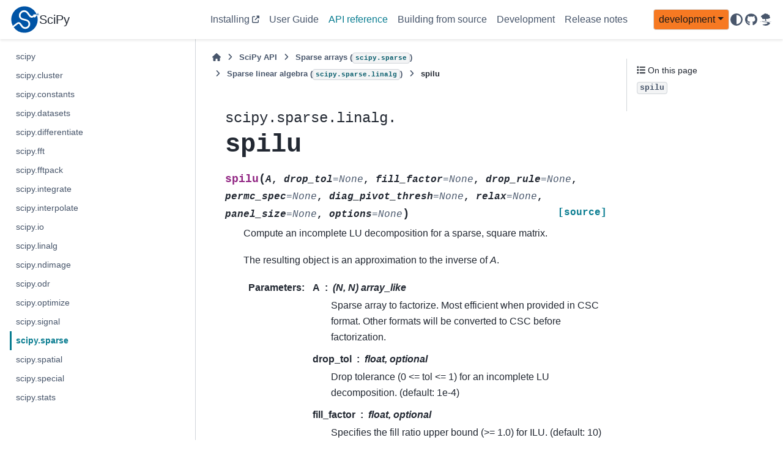

--- FILE ---
content_type: text/html; charset=utf-8
request_url: https://scipy.github.io/devdocs/reference/generated/scipy.sparse.linalg.spilu.html
body_size: 6283
content:

<!DOCTYPE html>


<html lang="en" data-content_root="../../" >

  <head>
    <meta charset="utf-8" />
    <meta name="viewport" content="width=device-width, initial-scale=1.0" /><meta name="viewport" content="width=device-width, initial-scale=1" />

    <title>spilu &#8212; SciPy v1.18.0.dev Manual</title>
  
  
  
  <script data-cfasync="false">
    document.documentElement.dataset.mode = localStorage.getItem("mode") || "";
    document.documentElement.dataset.theme = localStorage.getItem("theme") || "";
  </script>
  <!--
    this give us a css class that will be invisible only if js is disabled
  -->
  <noscript>
    <style>
      .pst-js-only { display: none !important; }

    </style>
  </noscript>
  
  <!-- Loaded before other Sphinx assets -->
  <link href="../../_static/styles/theme.css?digest=8878045cc6db502f8baf" rel="stylesheet" />
<link href="../../_static/styles/pydata-sphinx-theme.css?digest=8878045cc6db502f8baf" rel="stylesheet" />

    <link rel="stylesheet" type="text/css" href="../../_static/pygments.css?v=8f2a1f02" />
    <link rel="stylesheet" type="text/css" href="../../_static/copybutton.css?v=76b2166b" />
    <link rel="stylesheet" type="text/css" href="../../_static/plot_directive.css" />
    <link rel="stylesheet" type="text/css" href="../../_static/mystnb.8ecb98da25f57f5357bf6f572d296f466b2cfe2517ffebfabe82451661e28f02.css" />
    <link rel="stylesheet" type="text/css" href="https://fonts.googleapis.com/css?family=Vibur" />
    <link rel="stylesheet" type="text/css" href="../../_static/jupyterlite_sphinx.css?v=8ee2c72c" />
    <link rel="stylesheet" type="text/css" href="../../_static/sphinx-design.min.css?v=95c83b7e" />
    <link rel="stylesheet" type="text/css" href="../../_static/scipy.css?v=242cf5df" />
  
  <!-- So that users can add custom icons -->
  <script src="../../_static/scripts/fontawesome.js?digest=8878045cc6db502f8baf"></script>
  <!-- Pre-loaded scripts that we'll load fully later -->
  <link rel="preload" as="script" href="../../_static/scripts/bootstrap.js?digest=8878045cc6db502f8baf" />
<link rel="preload" as="script" href="../../_static/scripts/pydata-sphinx-theme.js?digest=8878045cc6db502f8baf" />

    <script src="../../_static/documentation_options.js?v=39214e94"></script>
    <script src="../../_static/doctools.js?v=9bcbadda"></script>
    <script src="../../_static/sphinx_highlight.js?v=dc90522c"></script>
    <script src="../../_static/clipboard.min.js?v=a7894cd8"></script>
    <script src="../../_static/copybutton.js?v=fe3c738c"></script>
    <script src="../../_static/jupyterlite_sphinx.js?v=96e329c5"></script>
    <script src="../../_static/design-tabs.js?v=f930bc37"></script>
    <script data-domain="docs.scipy.org" defer="defer" src="https://views.scientific-python.org/js/script.js"></script>
    <script>DOCUMENTATION_OPTIONS.pagename = 'reference/generated/scipy.sparse.linalg.spilu';</script>
    <script>
        DOCUMENTATION_OPTIONS.theme_version = '0.16.1';
        DOCUMENTATION_OPTIONS.theme_switcher_json_url = 'https://scipy.github.io/devdocs/_static/version_switcher.json';
        DOCUMENTATION_OPTIONS.theme_switcher_version_match = 'development';
        DOCUMENTATION_OPTIONS.show_version_warning_banner =
            false;
        </script>
    <script src="../../_static/custom-icons.js?v=6cff5f5c"></script>
    <link rel="icon" href="../../_static/favicon.ico"/>
    <link rel="index" title="Index" href="../../genindex.html" />
    <link rel="search" title="Search" href="../../search.html" />
    <link rel="next" title="SuperLU" href="scipy.sparse.linalg.SuperLU.html" />
    <link rel="prev" title="splu" href="scipy.sparse.linalg.splu.html" />
  <meta name="viewport" content="width=device-width, initial-scale=1"/>
  <meta name="docsearch:language" content="en"/>
  <meta name="docsearch:version" content="1.18.0.dev" />
    <meta name="docbuild:last-update" content="Jan 30, 2026"/>
  </head>
  
  
  <body data-bs-spy="scroll" data-bs-target=".bd-toc-nav" data-offset="180" data-bs-root-margin="0px 0px -60%" data-default-mode="">

  
  
  <div id="pst-skip-link" class="skip-link d-print-none"><a href="#main-content">Skip to main content</a></div>
  
  <div id="pst-scroll-pixel-helper"></div>
  
  <button type="button" class="btn rounded-pill" id="pst-back-to-top">
    <i class="fa-solid fa-arrow-up"></i>Back to top</button>

  
  <dialog id="pst-search-dialog">
    
<form class="bd-search d-flex align-items-center"
      action="../../search.html"
      method="get">
  <i class="fa-solid fa-magnifying-glass"></i>
  <input type="search"
         class="form-control"
         name="q"
         placeholder="Search the docs ..."
         aria-label="Search the docs ..."
         autocomplete="off"
         autocorrect="off"
         autocapitalize="off"
         spellcheck="false"/>
  <span class="search-button__kbd-shortcut"><kbd class="kbd-shortcut__modifier">Ctrl</kbd>+<kbd>K</kbd></span>
</form>
  </dialog>

  <div class="pst-async-banner-revealer d-none">
  <aside id="bd-header-version-warning" class="d-none d-print-none" aria-label="Version warning"></aside>
</div>

  
    <header class="bd-header navbar navbar-expand-lg bd-navbar d-print-none">
<div class="bd-header__inner bd-page-width">
  <button class="pst-navbar-icon sidebar-toggle primary-toggle" aria-label="Site navigation">
    <span class="fa-solid fa-bars"></span>
  </button>
  
  
  <div class="col-lg-3 navbar-header-items__start">
    
      <div class="navbar-item">

  
    
  

<a class="navbar-brand logo" href="../../index.html">
  
  
  
  
  
    
    
      
    
    
    <img src="../../_static/logo.svg" class="logo__image only-light" alt=""/>
    <img src="../../_static/logo.svg" class="logo__image only-dark pst-js-only" alt=""/>
  
  
    <p class="title logo__title">SciPy</p>
  
</a></div>
    
  </div>
  
  <div class="col-lg-9 navbar-header-items">
    
    <div class="me-auto navbar-header-items__center">
      
        <div class="navbar-item">
<nav>
  <ul class="bd-navbar-elements navbar-nav">
    
<li class="nav-item ">
  <a class="nav-link nav-external" href="https://scipy.org/install/">
    Installing
  </a>
</li>


<li class="nav-item ">
  <a class="nav-link nav-internal" href="../../tutorial/index.html">
    User Guide
  </a>
</li>


<li class="nav-item current active">
  <a class="nav-link nav-internal" href="../index.html">
    API reference
  </a>
</li>


<li class="nav-item ">
  <a class="nav-link nav-internal" href="../../building/index.html">
    Building from source
  </a>
</li>


<li class="nav-item ">
  <a class="nav-link nav-internal" href="../../dev/index.html">
    Development
  </a>
</li>


<li class="nav-item ">
  <a class="nav-link nav-internal" href="../../release.html">
    Release notes
  </a>
</li>

  </ul>
</nav></div>
      
    </div>
    
    
    <div class="navbar-header-items__end">
      
      
        <div class="navbar-item">
<div class="version-switcher__container dropdown pst-js-only">
  <button id="pst-version-switcher-button-2"
    type="button"
    class="version-switcher__button btn btn-sm dropdown-toggle"
    data-bs-toggle="dropdown"
    aria-haspopup="listbox"
    aria-controls="pst-version-switcher-list-2"
    aria-label="Version switcher list"
  >
    Choose version  <!-- this text may get changed later by javascript -->
    <span class="caret"></span>
  </button>
  <div id="pst-version-switcher-list-2"
    class="version-switcher__menu dropdown-menu list-group-flush py-0"
    role="listbox" aria-labelledby="pst-version-switcher-button-2">
    <!-- dropdown will be populated by javascript on page load -->
  </div>
</div></div>
      
        <div class="navbar-item">

<button class="btn btn-sm nav-link pst-navbar-icon theme-switch-button pst-js-only" aria-label="Color mode" data-bs-title="Color mode"  data-bs-placement="bottom" data-bs-toggle="tooltip">
  <i class="theme-switch fa-solid fa-sun                fa-lg" data-mode="light" title="Light"></i>
  <i class="theme-switch fa-solid fa-moon               fa-lg" data-mode="dark"  title="Dark"></i>
  <i class="theme-switch fa-solid fa-circle-half-stroke fa-lg" data-mode="auto"  title="System Settings"></i>
</button></div>
      
        <div class="navbar-item"><ul class="navbar-icon-links"
    aria-label="Icon Links">
        <li class="nav-item">
          
          
          
          
          
          
          
          
          <a href="https://github.com/scipy/scipy" title="GitHub" class="nav-link pst-navbar-icon" rel="noopener" target="_blank" data-bs-toggle="tooltip" data-bs-placement="bottom"><i class="fa-brands fa-github fa-lg" aria-hidden="true"></i>
            <span class="sr-only">GitHub</span></a>
        </li>
        <li class="nav-item">
          
          
          
          
          
          
          
          
          <a href="https://discuss.scientific-python.org/c/contributor/scipy/" title="Scientific Python Forum" class="nav-link pst-navbar-icon" rel="noopener" target="_blank" data-bs-toggle="tooltip" data-bs-placement="bottom"><i class="fa-custom fa-SciPy_Forum fa-lg" aria-hidden="true"></i>
            <span class="sr-only">Scientific Python Forum</span></a>
        </li>
</ul></div>
      
    </div>
    
  </div>
  
  

  
    <button class="pst-navbar-icon sidebar-toggle secondary-toggle" aria-label="On this page">
      <span class="fa-solid fa-outdent"></span>
    </button>
  
</div>

    </header>
  

  <div class="bd-container">
    <div class="bd-container__inner bd-page-width">
      
      
      
      <dialog id="pst-primary-sidebar-modal"></dialog>
      <div id="pst-primary-sidebar" class="bd-sidebar-primary bd-sidebar">
        

  
  <div class="sidebar-header-items sidebar-primary__section">
    
    
      <div class="sidebar-header-items__center">
        
          
          
            <div class="navbar-item">
<nav>
  <ul class="bd-navbar-elements navbar-nav">
    
<li class="nav-item ">
  <a class="nav-link nav-external" href="https://scipy.org/install/">
    Installing
  </a>
</li>


<li class="nav-item ">
  <a class="nav-link nav-internal" href="../../tutorial/index.html">
    User Guide
  </a>
</li>


<li class="nav-item current active">
  <a class="nav-link nav-internal" href="../index.html">
    API reference
  </a>
</li>


<li class="nav-item ">
  <a class="nav-link nav-internal" href="../../building/index.html">
    Building from source
  </a>
</li>


<li class="nav-item ">
  <a class="nav-link nav-internal" href="../../dev/index.html">
    Development
  </a>
</li>


<li class="nav-item ">
  <a class="nav-link nav-internal" href="../../release.html">
    Release notes
  </a>
</li>

  </ul>
</nav></div>
          
        
      </div>
    
    
    
      <div class="sidebar-header-items__end">
        
          <div class="navbar-item">
<div class="version-switcher__container dropdown pst-js-only">
  <button id="pst-version-switcher-button-3"
    type="button"
    class="version-switcher__button btn btn-sm dropdown-toggle"
    data-bs-toggle="dropdown"
    aria-haspopup="listbox"
    aria-controls="pst-version-switcher-list-3"
    aria-label="Version switcher list"
  >
    Choose version  <!-- this text may get changed later by javascript -->
    <span class="caret"></span>
  </button>
  <div id="pst-version-switcher-list-3"
    class="version-switcher__menu dropdown-menu list-group-flush py-0"
    role="listbox" aria-labelledby="pst-version-switcher-button-3">
    <!-- dropdown will be populated by javascript on page load -->
  </div>
</div></div>
        
          <div class="navbar-item">

<button class="btn btn-sm nav-link pst-navbar-icon theme-switch-button pst-js-only" aria-label="Color mode" data-bs-title="Color mode"  data-bs-placement="bottom" data-bs-toggle="tooltip">
  <i class="theme-switch fa-solid fa-sun                fa-lg" data-mode="light" title="Light"></i>
  <i class="theme-switch fa-solid fa-moon               fa-lg" data-mode="dark"  title="Dark"></i>
  <i class="theme-switch fa-solid fa-circle-half-stroke fa-lg" data-mode="auto"  title="System Settings"></i>
</button></div>
        
          <div class="navbar-item"><ul class="navbar-icon-links"
    aria-label="Icon Links">
        <li class="nav-item">
          
          
          
          
          
          
          
          
          <a href="https://github.com/scipy/scipy" title="GitHub" class="nav-link pst-navbar-icon" rel="noopener" target="_blank" data-bs-toggle="tooltip" data-bs-placement="bottom"><i class="fa-brands fa-github fa-lg" aria-hidden="true"></i>
            <span class="sr-only">GitHub</span></a>
        </li>
        <li class="nav-item">
          
          
          
          
          
          
          
          
          <a href="https://discuss.scientific-python.org/c/contributor/scipy/" title="Scientific Python Forum" class="nav-link pst-navbar-icon" rel="noopener" target="_blank" data-bs-toggle="tooltip" data-bs-placement="bottom"><i class="fa-custom fa-SciPy_Forum fa-lg" aria-hidden="true"></i>
            <span class="sr-only">Scientific Python Forum</span></a>
        </li>
</ul></div>
        
      </div>
    
  </div>
  
    <div class="sidebar-primary-items__start sidebar-primary__section">
        <div class="sidebar-primary-item">

<button class="btn search-button-field search-button__button pst-js-only" title="Search" aria-label="Search" data-bs-placement="bottom" data-bs-toggle="tooltip">
 <i class="fa-solid fa-magnifying-glass"></i>
 <span class="search-button__default-text">Search</span>
 <span class="search-button__kbd-shortcut"><kbd class="kbd-shortcut__modifier">Ctrl</kbd>+<kbd class="kbd-shortcut__modifier">K</kbd></span>
</button></div>
        <div class="sidebar-primary-item">
<nav class="bd-docs-nav bd-links" aria-label="Section Navigation">
  <p class="bd-links__title" role="heading" aria-level="1">Section Navigation</p>
  <div class="bd-toc-item navbar-nav">
    <ul class="current nav bd-sidenav">
<li class="toctree-l1"><a class="reference internal" href="../main_namespace.html">scipy</a></li>
<li class="toctree-l1"><a class="reference internal" href="../cluster.html">scipy.cluster</a></li>
<li class="toctree-l1"><a class="reference internal" href="../constants.html">scipy.constants</a></li>
<li class="toctree-l1"><a class="reference internal" href="../datasets.html">scipy.datasets</a></li>
<li class="toctree-l1"><a class="reference internal" href="../differentiate.html">scipy.differentiate</a></li>
<li class="toctree-l1"><a class="reference internal" href="../fft.html">scipy.fft</a></li>
<li class="toctree-l1"><a class="reference internal" href="../fftpack.html">scipy.fftpack</a></li>
<li class="toctree-l1"><a class="reference internal" href="../integrate.html">scipy.integrate</a></li>
<li class="toctree-l1"><a class="reference internal" href="../interpolate.html">scipy.interpolate</a></li>
<li class="toctree-l1"><a class="reference internal" href="../io.html">scipy.io</a></li>
<li class="toctree-l1"><a class="reference internal" href="../linalg.html">scipy.linalg</a></li>
<li class="toctree-l1"><a class="reference internal" href="../ndimage.html">scipy.ndimage</a></li>
<li class="toctree-l1"><a class="reference internal" href="../odr.html">scipy.odr</a></li>
<li class="toctree-l1"><a class="reference internal" href="../optimize.html">scipy.optimize</a></li>
<li class="toctree-l1"><a class="reference internal" href="../signal.html">scipy.signal</a></li>
<li class="toctree-l1 current active"><a class="reference internal" href="../sparse.html">scipy.sparse</a></li>
<li class="toctree-l1"><a class="reference internal" href="../spatial.html">scipy.spatial</a></li>
<li class="toctree-l1"><a class="reference internal" href="../special.html">scipy.special</a></li>
<li class="toctree-l1"><a class="reference internal" href="../stats.html">scipy.stats</a></li>
</ul>

  </div>
</nav></div>
    </div>
  
  
  <div class="sidebar-primary-items__end sidebar-primary__section">
      <div class="sidebar-primary-item">
<div id="ethical-ad-placement"
      class="flat"
      data-ea-publisher="readthedocs"
      data-ea-type="readthedocs-sidebar"
      data-ea-manual="true">
</div></div>
  </div>


      </div>
      
      <main id="main-content" class="bd-main" role="main">
        
        
          <div class="bd-content">
            <div class="bd-article-container">
              
              <div class="bd-header-article d-print-none">
<div class="header-article-items header-article__inner">
  
    <div class="header-article-items__start">
      
        <div class="header-article-item">

<nav aria-label="Breadcrumb" class="d-print-none">
  <ul class="bd-breadcrumbs">
    
    <li class="breadcrumb-item breadcrumb-home">
      <a href="../../index.html" class="nav-link" aria-label="Home">
        <i class="fa-solid fa-home"></i>
      </a>
    </li>
    
    <li class="breadcrumb-item"><a href="../index.html" class="nav-link">SciPy API</a></li>
    
    
    <li class="breadcrumb-item"><a href="../sparse.html" class="nav-link">Sparse arrays (<code class="xref py py-mod docutils literal notranslate"><span class="pre">scipy.sparse</span></code>)</a></li>
    
    
    <li class="breadcrumb-item"><a href="../sparse.linalg.html" class="nav-link">Sparse linear algebra (<code class="xref py py-mod docutils literal notranslate"><span class="pre">scipy.sparse.linalg</span></code>)</a></li>
    
    <li class="breadcrumb-item active" aria-current="page"><span class="ellipsis">spilu</span></li>
  </ul>
</nav>
</div>
      
    </div>
  
  
</div>
</div>
              
              
              
                
<div id="searchbox"></div>
                <article class="bd-article">
                  
  <div class="prename">scipy.sparse.linalg.</div>
<div class="empty"></div><section id="spilu">
<h1>spilu<a class="headerlink" href="#spilu" title="Link to this heading">#</a></h1>
<dl class="py function">
<dt class="sig sig-object py" id="scipy.sparse.linalg.spilu">
<span class="sig-prename descclassname"><span class="pre">scipy.sparse.linalg.</span></span><span class="sig-name descname"><span class="pre">spilu</span></span><span class="sig-paren">(</span><em class="sig-param"><span class="n"><span class="pre">A</span></span></em>, <em class="sig-param"><span class="n"><span class="pre">drop_tol</span></span><span class="o"><span class="pre">=</span></span><span class="default_value"><span class="pre">None</span></span></em>, <em class="sig-param"><span class="n"><span class="pre">fill_factor</span></span><span class="o"><span class="pre">=</span></span><span class="default_value"><span class="pre">None</span></span></em>, <em class="sig-param"><span class="n"><span class="pre">drop_rule</span></span><span class="o"><span class="pre">=</span></span><span class="default_value"><span class="pre">None</span></span></em>, <em class="sig-param"><span class="n"><span class="pre">permc_spec</span></span><span class="o"><span class="pre">=</span></span><span class="default_value"><span class="pre">None</span></span></em>, <em class="sig-param"><span class="n"><span class="pre">diag_pivot_thresh</span></span><span class="o"><span class="pre">=</span></span><span class="default_value"><span class="pre">None</span></span></em>, <em class="sig-param"><span class="n"><span class="pre">relax</span></span><span class="o"><span class="pre">=</span></span><span class="default_value"><span class="pre">None</span></span></em>, <em class="sig-param"><span class="n"><span class="pre">panel_size</span></span><span class="o"><span class="pre">=</span></span><span class="default_value"><span class="pre">None</span></span></em>, <em class="sig-param"><span class="n"><span class="pre">options</span></span><span class="o"><span class="pre">=</span></span><span class="default_value"><span class="pre">None</span></span></em><span class="sig-paren">)</span><a class="reference external" href="https://github.com/scipy/scipy/blob/main/scipy/sparse/linalg/_dsolve/linsolve.py#L446-L545"><span class="viewcode-link"><span class="pre">[source]</span></span></a><a class="headerlink" href="#scipy.sparse.linalg.spilu" title="Link to this definition">#</a></dt>
<dd><p>Compute an incomplete LU decomposition for a sparse, square matrix.</p>
<p>The resulting object is an approximation to the inverse of <em class="xref py py-obj">A</em>.</p>
<dl class="field-list">
<dt class="field-odd">Parameters<span class="colon">:</span></dt>
<dd class="field-odd"><dl>
<dt><strong>A</strong><span class="classifier">(N, N) array_like</span></dt><dd><p>Sparse array to factorize. Most efficient when provided in CSC format.
Other formats will be converted to CSC before factorization.</p>
</dd>
<dt><strong>drop_tol</strong><span class="classifier">float, optional</span></dt><dd><p>Drop tolerance (0 &lt;= tol &lt;= 1) for an incomplete LU decomposition.
(default: 1e-4)</p>
</dd>
<dt><strong>fill_factor</strong><span class="classifier">float, optional</span></dt><dd><p>Specifies the fill ratio upper bound (&gt;= 1.0) for ILU. (default: 10)</p>
</dd>
<dt><strong>drop_rule</strong><span class="classifier">str, optional</span></dt><dd><p>Comma-separated string of drop rules to use.
Available rules: <code class="docutils literal notranslate"><span class="pre">basic</span></code>, <code class="docutils literal notranslate"><span class="pre">prows</span></code>, <code class="docutils literal notranslate"><span class="pre">column</span></code>, <code class="docutils literal notranslate"><span class="pre">area</span></code>,
<code class="docutils literal notranslate"><span class="pre">secondary</span></code>, <code class="docutils literal notranslate"><span class="pre">dynamic</span></code>, <code class="docutils literal notranslate"><span class="pre">interp</span></code>. (Default: <code class="docutils literal notranslate"><span class="pre">basic,area</span></code>)</p>
<p>See SuperLU documentation for details.</p>
</dd>
<dt><strong>Remaining other options</strong></dt><dd><p>Same as for <a class="reference internal" href="scipy.sparse.linalg.splu.html#scipy.sparse.linalg.splu" title="scipy.sparse.linalg.splu"><code class="xref py py-obj docutils literal notranslate"><span class="pre">splu</span></code></a></p>
</dd>
</dl>
</dd>
<dt class="field-even">Returns<span class="colon">:</span></dt>
<dd class="field-even"><dl class="simple">
<dt><strong>invA_approx</strong><span class="classifier">scipy.sparse.linalg.SuperLU</span></dt><dd><p>Object, which has a <code class="docutils literal notranslate"><span class="pre">solve</span></code> method.</p>
</dd>
</dl>
</dd>
</dl>
<div class="admonition seealso">
<p class="admonition-title">See also</p>
<dl class="simple">
<dt><a class="reference internal" href="scipy.sparse.linalg.splu.html#scipy.sparse.linalg.splu" title="scipy.sparse.linalg.splu"><code class="xref py py-obj docutils literal notranslate"><span class="pre">splu</span></code></a></dt><dd><p>complete LU decomposition</p>
</dd>
</dl>
</div>
<p class="rubric">Notes</p>
<p>When a real array is factorized and the returned SuperLU object’s <code class="docutils literal notranslate"><span class="pre">solve()</span></code> method
is used with complex arguments an error is generated. Instead, cast the initial 
array to complex and then factorize.</p>
<p>To improve the better approximation to the inverse, you may need to
increase <em class="xref py py-obj">fill_factor</em> AND decrease <em class="xref py py-obj">drop_tol</em>.</p>
<p>This function uses the SuperLU library.</p>
<p class="rubric">Examples</p>
<div class="try_examples_outer_container docutils container" id="88dcf3f9-b641-4c49-95d5-0505a088465c">
<div class="try_examples_button_container"><button class="try_examples_button" onclick="window.tryExamplesShowIframe('88dcf3f9-b641-4c49-95d5-0505a088465c','9dac18fe-60bf-425c-9fbe-921c8703547e','e665802b-2e6d-494c-814c-f4b12f3b7b31','../../lite/tree/../notebooks/index.html?path=825794f4_8602_4067_9afe_a1b74ed79ea4.ipynb','None')">Try it in your browser!</button></div><div class="try_examples_content docutils container">
<div class="doctest highlight-default notranslate"><div class="highlight"><pre><span></span><span class="gp">&gt;&gt;&gt; </span><span class="kn">import</span><span class="w"> </span><span class="nn">numpy</span><span class="w"> </span><span class="k">as</span><span class="w"> </span><span class="nn">np</span>
<span class="gp">&gt;&gt;&gt; </span><span class="kn">from</span><span class="w"> </span><span class="nn">scipy.sparse</span><span class="w"> </span><span class="kn">import</span> <span class="n">csc_array</span>
<span class="gp">&gt;&gt;&gt; </span><span class="kn">from</span><span class="w"> </span><span class="nn">scipy.sparse.linalg</span><span class="w"> </span><span class="kn">import</span> <span class="n">spilu</span>
<span class="gp">&gt;&gt;&gt; </span><span class="n">A</span> <span class="o">=</span> <span class="n">csc_array</span><span class="p">([[</span><span class="mf">1.</span><span class="p">,</span> <span class="mf">0.</span><span class="p">,</span> <span class="mf">0.</span><span class="p">],</span> <span class="p">[</span><span class="mf">5.</span><span class="p">,</span> <span class="mf">0.</span><span class="p">,</span> <span class="mf">2.</span><span class="p">],</span> <span class="p">[</span><span class="mf">0.</span><span class="p">,</span> <span class="o">-</span><span class="mf">1.</span><span class="p">,</span> <span class="mf">0.</span><span class="p">]],</span> <span class="n">dtype</span><span class="o">=</span><span class="nb">float</span><span class="p">)</span>
<span class="gp">&gt;&gt;&gt; </span><span class="n">B</span> <span class="o">=</span> <span class="n">spilu</span><span class="p">(</span><span class="n">A</span><span class="p">)</span>
<span class="gp">&gt;&gt;&gt; </span><span class="n">x</span> <span class="o">=</span> <span class="n">np</span><span class="o">.</span><span class="n">array</span><span class="p">([</span><span class="mf">1.</span><span class="p">,</span> <span class="mf">2.</span><span class="p">,</span> <span class="mf">3.</span><span class="p">],</span> <span class="n">dtype</span><span class="o">=</span><span class="nb">float</span><span class="p">)</span>
<span class="gp">&gt;&gt;&gt; </span><span class="n">B</span><span class="o">.</span><span class="n">solve</span><span class="p">(</span><span class="n">x</span><span class="p">)</span>
<span class="go">array([ 1. , -3. , -1.5])</span>
<span class="gp">&gt;&gt;&gt; </span><span class="n">A</span><span class="o">.</span><span class="n">dot</span><span class="p">(</span><span class="n">B</span><span class="o">.</span><span class="n">solve</span><span class="p">(</span><span class="n">x</span><span class="p">))</span>
<span class="go">array([ 1.,  2.,  3.])</span>
<span class="gp">&gt;&gt;&gt; </span><span class="n">B</span><span class="o">.</span><span class="n">solve</span><span class="p">(</span><span class="n">A</span><span class="o">.</span><span class="n">dot</span><span class="p">(</span><span class="n">x</span><span class="p">))</span>
<span class="go">array([ 1.,  2.,  3.])</span>
</pre></div>
</div>
</div>
</div>
<div id="e665802b-2e6d-494c-814c-f4b12f3b7b31" class="try_examples_outer_iframe  hidden"><div class="try_examples_button_container"><button class="try_examples_button" onclick="window.tryExamplesHideIframe('88dcf3f9-b641-4c49-95d5-0505a088465c','e665802b-2e6d-494c-814c-f4b12f3b7b31')">Go Back</button><button class="try_examples_button" onclick="window.openInNewTab('88dcf3f9-b641-4c49-95d5-0505a088465c','e665802b-2e6d-494c-814c-f4b12f3b7b31')">Open In Tab</button></div><div id="9dac18fe-60bf-425c-9fbe-921c8703547e" class="jupyterlite_sphinx_iframe_container"></div></div><script>document.addEventListener("DOMContentLoaded", function() {window.loadTryExamplesConfig("../../try_examples.json");});</script></dd></dl>

</section>


                </article>
              
              
              
              
              
                <footer class="prev-next-footer d-print-none">
                  
<div class="prev-next-area">
    <a class="left-prev"
       href="scipy.sparse.linalg.splu.html"
       title="previous page">
      <i class="fa-solid fa-angle-left"></i>
      <div class="prev-next-info">
        <p class="prev-next-subtitle">previous</p>
        <p class="prev-next-title">splu</p>
      </div>
    </a>
    <a class="right-next"
       href="scipy.sparse.linalg.SuperLU.html"
       title="next page">
      <div class="prev-next-info">
        <p class="prev-next-subtitle">next</p>
        <p class="prev-next-title">SuperLU</p>
      </div>
      <i class="fa-solid fa-angle-right"></i>
    </a>
</div>
                </footer>
              
            </div>
            
            
              
                <dialog id="pst-secondary-sidebar-modal"></dialog>
                <div id="pst-secondary-sidebar" class="bd-sidebar-secondary bd-toc"><div class="sidebar-secondary-items sidebar-secondary__inner">


  <div class="sidebar-secondary-item">
<div
    id="pst-page-navigation-heading-2"
    class="page-toc tocsection onthispage">
    <i class="fa-solid fa-list"></i> On this page
  </div>
  <nav class="bd-toc-nav page-toc" aria-labelledby="pst-page-navigation-heading-2">
    <ul class="visible nav section-nav flex-column">
<li class="toc-h2 nav-item toc-entry"><a class="reference internal nav-link" href="#scipy.sparse.linalg.spilu"><code class="docutils literal notranslate"><span class="pre">spilu</span></code></a></li>
</ul>
  </nav></div>

</div></div>
              
            
          </div>
          <footer class="bd-footer-content">
            
          </footer>
        
      </main>
    </div>
  </div>
  
  <!-- Scripts loaded after <body> so the DOM is not blocked -->
  <script defer src="../../_static/scripts/bootstrap.js?digest=8878045cc6db502f8baf"></script>
<script defer src="../../_static/scripts/pydata-sphinx-theme.js?digest=8878045cc6db502f8baf"></script>

  <footer class="bd-footer">
<div class="bd-footer__inner bd-page-width">
  
    <div class="footer-items__start">
      
        <div class="footer-item">

  <p class="copyright">
    
      © Copyright 2008, The SciPy community.
      <br/>
    
  </p>
</div>
      
        <div class="footer-item">

  <p class="sphinx-version">
    Created using <a href="https://www.sphinx-doc.org/">Sphinx</a> 8.1.3.
    <br/>
  </p>
</div>
      
    </div>
  
  
  
    <div class="footer-items__end">
      
        <div class="footer-item">
<p class="theme-version">
  <!-- # L10n: Setting the PST URL as an argument as this does not need to be localized -->
  Built with the <a href="https://pydata-sphinx-theme.readthedocs.io/en/stable/index.html">PyData Sphinx Theme</a> 0.16.1.
</p></div>
      
    </div>
  
</div>

  </footer>
  </body>
</html>